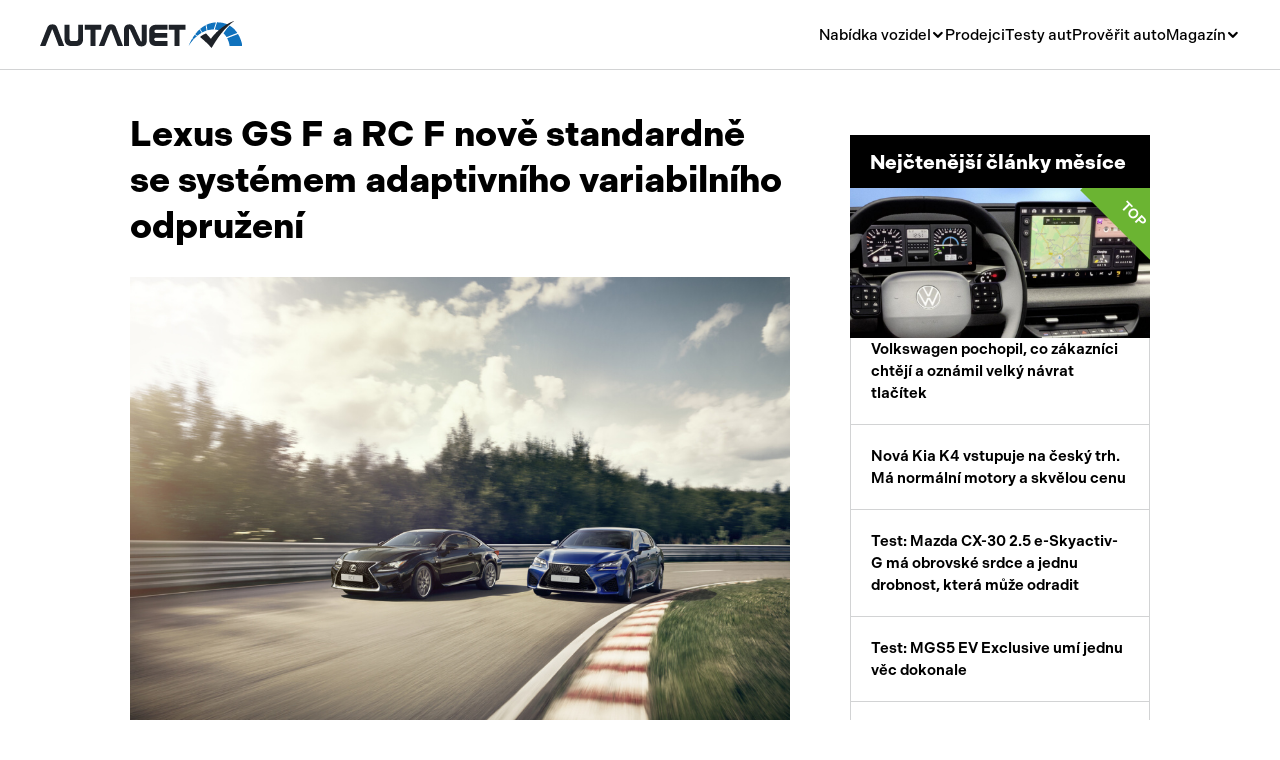

--- FILE ---
content_type: text/html; charset=UTF-8
request_url: https://www.autanet.cz/autonews-lexus-gs-f-a-rc-f-nove-standardne-se-systemem-adaptivniho-variabilniho-odpruzeni-3163
body_size: 9855
content:
<!DOCTYPE html>
<html>
<head>
    <!-- Google Tag Manager -->
	<script>(function(w,d,s,l,i){ w[l]=w[l]||[];w[l].push({ 'gtm.start':
	new Date().getTime(),event:'gtm.js'});var f=d.getElementsByTagName(s)[0],
	j=d.createElement(s),dl=l!='dataLayer'?'&l='+l:'';j.async=true;j.src=
	'https://www.googletagmanager.com/gtm.js?id='+i+dl;f.parentNode.insertBefore(j,f);
	})(window,document,'script','dataLayer','GTM-NJJFCJ');</script>
	<!-- End Google Tag Manager -->

    <!-- Meta Pixel Code -->
	<script>
	!function(f,b,e,v,n,t,s)
	{ if(f.fbq)return;n=f.fbq=function(){ n.callMethod?
	n.callMethod.apply(n,arguments):n.queue.push(arguments)};
	if(!f._fbq)f._fbq=n;n.push=n;n.loaded=!0;n.version='2.0';
	n.queue=[];t=b.createElement(e);t.async=!0;
	t.src=v;s=b.getElementsByTagName(e)[0];
	s.parentNode.insertBefore(t,s)}(window, document,'script',
	'https://connect.facebook.net/en_US/fbevents.js');
	fbq('init', '1233084501283271');
	fbq('track', 'PageView');
	</script>
	<noscript><img height="1" width="1" style="display:none"
	src="https://www.facebook.com/tr?id=1233084501283271&ev=PageView&noscript=1"
	/></noscript>
	<!-- End Meta Pixel Code -->

    <meta charset="UTF-8">
    <link rel="stylesheet" href="https://use.typekit.net/qir3knc.css">
    <title>Lexus GS F a RC F nově standardně se systémem adaptivního variabilního odpružení | Autanet.cz </title>
            <meta name="description" content="Automobilka Lexus zvýšila jízdní stabilitu i úroveň pohodlí svého prémiového sportovního sedanu GS F a sportovního kupé RC F začleněním nejmodernějšího systému AVS (adaptivní variabilní odpružení) nastavitelného řidičem. Systém AVS elektronicky sleduje a upravuje tlumicí sílu na všech čtyřech kolech současně, přičemž vychází z aktuálních podmínek povrchu vozovky a předvoleb řidiče.">
        <link rel="canonical" href="https://www.autanet.cz/autonews-lexus-gs-f-a-rc-f-nove-standardne-se-systemem-adaptivniho-variabilniho-odpruzeni-3163">    
    <link rel="icon" type="image/png" href="/img/favicon/favicon-96x96.png" sizes="96x96" />
	<link rel="icon" type="image/svg+xml" href="/img/favicon/favicon.svg" />
	<link rel="shortcut icon" href="/img/favicon/favicon.ico" />
	<link rel="apple-touch-icon" sizes="180x180" href="/img/favicon/apple-touch-icon.png" />
	<meta name="apple-mobile-web-app-title" content="Autanet.cz" />
	<link rel="manifest" href="/img/favicon/site.webmanifest" />
    <meta name="viewport" content="width=device-width, initial-scale=1, shrink-to-fit=no">
        <script src="https://cdnjs.cloudflare.com/ajax/libs/jquery/3.7.0/jquery.min.js"
            integrity="sha512-3gJwYpMe3QewGELv8k/BX9vcqhryRdzRMxVfq6ngyWXwo03GFEzjsUm8Q7RZcHPHksttq7/GFoxjCVUjkjvPdw=="
            crossorigin="anonymous" referrerpolicy="no-referrer"></script>

    <link href="https://cdn.jsdelivr.net/npm/select2@4.1.0-rc.0/dist/css/select2.min.css" rel="stylesheet">

    <link href="/plugins/OverlayScrollbars-1.x/css/OverlayScrollbars.min.css" rel="stylesheet">
    <link href="/plugins/Gallery-master/css/blueimp-gallery.min.css" rel="stylesheet">

    <link href="/plugins/slick/slick.css" rel="stylesheet">

    <link href="/fonts/style.css" rel="stylesheet">

            <link rel="stylesheet" href="/build/app.6f4a6e4a.css">
                <script src="/build/runtime.544b3ba4.js" defer></script><script src="/build/803.e72fe8ef.js" defer></script><script src="/build/213.b00a8340.js" defer></script><script src="/build/app.6a87849e.js" defer></script>
    
    <script language="JavaScript" type="text/javascript">
        document.write('<img src=https://toplist.cz/dot.asp?id=61738&amp;http=' + escape(document.referrer) + '&amp;wi=' + escape(window.screen.width) + '&amp;he=' + escape(window.screen.height) + '&amp;t=' + escape(document.title) + ' width="1" height="1" border=0 alt=" " />');
    </script>
    <noscript><img src=https://toplist.cz/dot.asp?id=61738 border="0" alt=" " width="1" height="1"/></noscript>

    <!-- (C)2000-2015 Gemius SA - gemiusAudience / autanet.cz / Homepage -->
    <script type="text/javascript">
        var pp_gemius_identifier = 'ogg70HNn3AMZzJdBUqRQipcPzStg1JrY61PGru.QL2P.47';
        var pp_gemius_use_cmp = true;

        function gemius_pending(i) {
            window[i] = window[i] || function () {
                var x = window[i + '_pdata'] = window[i + '_pdata'] || [];
                x[x.length] = arguments;
            };
        };
        gemius_pending('gemius_hit');
        gemius_pending('gemius_event');
        gemius_pending('pp_gemius_hit');
        gemius_pending('pp_gemius_event');
        (function (d, t) {
            try {
                var gt = d.createElement(t), s = d.getElementsByTagName(t)[0],
                    l = 'http' + ((location.protocol == 'https:') ? 's' : '');
                gt.setAttribute('async', 'async');
                gt.setAttribute('defer', 'defer');
                gt.src = l + '://spir.hit.gemius.pl/xgemius.js';
                s.parentNode.insertBefore(gt, s);
            } catch (e) {
            }
        })(document, 'script');

    </script>
                <meta name="robots" content="all">
    </head>


<body class="">
<!-- Google Tag Manager (noscript) -->
<noscript><iframe src="https://www.googletagmanager.com/ns.html?id=GTM-NJJFCJ"
height="0" width="0" style="display:none;visibility:hidden"></iframe></noscript>
<!-- End Google Tag Manager (noscript) -->
</body>
<header class="header">
    <div class="header__overlay js-header__overlay"></div>
    <div class="header__container">
        <a class="header__logo" href="/">
            <img src="/img/header__logo.svg" alt="" loading="lazy">
        </a>
        <div class="header__collapse js-header__collapse">
            <nav class="header__nav">
                <div class="header__nav-dropdown">
                    <div class="header__nav-dropdown-toggler js-header__nav-dropdown-toggler">Nabídka vozidel</div>
                    <div class="header__nav-dropdown-collapse">
                        <div class="header__nav-submenu">
                            <a class="header__nav-submenu-item" href="/osobni-vozidla">Osobní</a>
                            <a class="header__nav-submenu-item" href="/uzitkova-vozidla">Užitková</a>
                            <a class="header__nav-submenu-item" href="/nakladni-vozidla">Nákladní</a>
                            <a class="header__nav-submenu-item" href="/obytna-vozidla">Obytná</a>
                            <a class="header__nav-submenu-item" href="/motorky-skutry">Motorky</a>
                            <a class="header__nav-submenu-item" href="/privesy-a-navesy">Přívěsy a návěsy</a>
                            <a class="header__nav-submenu-item" href="/autobusy">Autobusy</a>
                            <a class="header__nav-submenu-item" href="/pracovni-stroje">Pracovní stroje</a>
                            <a class="header__nav-submenu-item" href="/nahradni-dily">Náhradní díly</a>
                            <a class="header__nav-submenu-item" href="/prislusenstvi">Příslušenství</a>
                        </div>
                    </div>
                </div>
                <a href="/autobazary">Prodejci</a>
                <a href="/clanky/testy-aut">Testy aut</a>
                <a href="/proverit-auto">Prověřit auto</a>
                <div class="header__nav-dropdown">
                    <div class="header__nav-dropdown-toggler js-header__nav-dropdown-toggler">Magazín</div>
                    <div class="header__nav-dropdown-collapse">
                        <div class="header__nav-submenu">
                            <a class="header__nav-submenu-item" href="/clanky/novinky">Novinky</a>
                            <a class="header__nav-submenu-item" href="/clanky/rady-a-tipy">Rady a tipy</a>
                            <a class="header__nav-submenu-item"
                               href="/clanky/nove-modely">Nové modely</a>
                            <a class="header__nav-submenu-item" href="/clanky/ojetiny">Ojetiny</a>
                            <a class="header__nav-submenu-item"
                               href="/clanky/auto-a-zivot"> Auto a život</a>
                            <a class="header__nav-submenu-item" href="/clanky/videa">Videa</a>
                        </div>
                    </div>
                </div>
            </nav>
        </div>
        <div class="header__toggler js-header__toggler">
            <span></span>
        </div>
    </div>
</header>


<main>
                    
            
    <section class="grid">
        <div>
            <article class="basic-1">
                <h1 class="basic-1__title">Lexus GS F a RC F nově standardně se systémem adaptivního variabilního odpružení   </h1>

                                <figure class="basic-1__image">
                        <img
                                src="/artphotos/lexus-gs-f-a-rc-f-nove-standardne-se-systemem-adaptivniho-variabilniho-odpruzeni-id3163_00.jpg"
                                data-controller="symfony--ux-lazy-image--lazy-image" data-symfony--ux-lazy-image--lazy-image-src-value="&#x2F;artphotos&#x2F;lexus-gs-f-a-rc-f-nove-standardne-se-systemem-adaptivniho-variabilniho-odpruzeni-id3163_00.jpg"
                                width="500"
                        >
                </figure>
                
                <div class="basic-1__info">

                                        <a class="basic-1__label" href="/clanky/novinky">Novinky</a>
                    
                    <div class="basic-1__date">04. 12. 2016</div>


                    <a class="button js-modal-show" href="#modal--share">
                        Sdílet článek
                        <i class="icon icon-forward"></i>
                    </a>

                </div>
                <p class="basic-1__perex">Automobilka Lexus zvýšila jízdní stabilitu i úroveň pohodlí svého prémiového sportovního sedanu GS F a sportovního kupé RC F začleněním nejmodernějšího systému AVS (adaptivní variabilní odpružení) nastavitelného řidičem. Systém AVS elektronicky sleduje a upravuje tlumicí sílu na všech čtyřech kolech současně, přičemž vychází z aktuálních podmínek povrchu vozovky a předvoleb řidiče.</p>

                <div class="responsive-img-block" id="blog-text">
                    <p>Lexus AVS s využit&iacute;m řady různ&yacute;ch senzorů (bočn&iacute; zrychlen&iacute;, rychlost st&aacute;čen&iacute;, rychlost j&iacute;zdy) zlep&scaron;uje j&iacute;zdn&iacute; pohodl&iacute; a podporuje j&iacute;zdn&iacute; stabilitu, zejm&eacute;na pak na nekvalitn&iacute;ch cest&aacute;ch. Současně dok&aacute;že zajistit vy&scaron;&scaron;&iacute; j&iacute;zdn&iacute; stabilitu při průjezdu zat&aacute;čkou.</p><div id="adform_rectangle"></div><div id="adform_squarem"></div></br>
<p>Nejnověj&scaron;&iacute; verze AVS nab&iacute;z&iacute; celkem 30 &uacute;rovn&iacute; tlumic&iacute; s&iacute;ly (dř&iacute;ve 9) s automatick&yacute;m přep&iacute;n&aacute;n&iacute;m dle aktu&aacute;ln&iacute; situace s c&iacute;lem zajistit přesnou regulaci podvozku na jak&eacute;mkoli povrchu vozovky. Při průjezdu zat&aacute;čkami se tlumic&iacute; s&iacute;la zvy&scaron;uje v reakci na pokyny od volantu, rychlost st&aacute;čen&iacute; a polohu karoserie vozidla, což je z&aacute;rukou mimoř&aacute;dně dobr&eacute; ovladatelnosti a niž&scaron;&iacute;ch n&aacute;klonů karoserie v zat&aacute;čk&aacute;ch, stejně tak jako hladk&eacute; a pohodln&eacute; j&iacute;zdy.</p>
<p>Na hrub&eacute;m povrchu pak syst&eacute;m AVS omezuje tlumic&iacute; s&iacute;ly pro lep&scaron;&iacute; pohlcov&aacute;n&iacute; vibrac&iacute; v z&aacute;jmu vysok&eacute; &uacute;rovně pohodl&iacute;. Kompletn&iacute; paket AVS nab&iacute;z&iacute; sedm různ&yacute;ch strategi&iacute; ř&iacute;zen&iacute; tlumic&iacute; s&iacute;ly, včetně regulace zanořov&aacute;n&iacute; a regulace z&aacute;klonu vozidla.</p>
<p>Syst&eacute;m Lexus AVS ve spolupr&aacute;ci s nejrůzněj&scaron;&iacute;mi bezpečnostn&iacute;mi syst&eacute;my vozidla db&aacute; na ide&aacute;ln&iacute; postaven&iacute; cel&eacute;ho automobilu vůči vozovce, č&iacute;mž napom&aacute;h&aacute; potlačovat n&aacute;klon karoserie při intenzivn&iacute;m brzděn&iacute; nebo prudk&eacute; akceleraci.</p>
<p><img style="height: 326px; width: 580px;" src="../../upload/images/lexus-gsf-rcf.jpg" alt=""></p>
<p>Lexus je&scaron;tě doplnil roz&scaron;&iacute;řen&eacute; funkce syst&eacute;mu AVS o propojen&iacute; s bezpečnostn&iacute; technologi&iacute; integrovan&eacute;ho ř&iacute;zen&iacute; dynamiky vozidla (VDIM) a syst&eacute;mem Drive Mode Select. Tento syst&eacute;m v režimech ECO, NORMAL a SPORT S upřednostňuje j&iacute;zdn&iacute; pohodl&iacute; a současně přisp&iacute;v&aacute; k vy&scaron;&scaron;&iacute; stabilitě j&iacute;zdy v z&aacute;vislosti na chov&aacute;n&iacute; řidiče a aktu&aacute;ln&iacute;m stavu vozovky. V režimu SPORT S+ se regulace tlumic&iacute;ch sil zaměřuje předev&scaron;&iacute;m na stabilitu j&iacute;zdy. Režim SPORT S+ kromě toho automaticky přep&iacute;n&aacute; hnac&iacute; &uacute;stroj&iacute; vozidla, elektrick&yacute; posilovač ř&iacute;zen&iacute; i stabilizačn&iacute; syst&eacute;m VDIM do režimu Sport.<br>&nbsp;<br>Navolen&iacute; režimu AVS Sports se nyn&iacute; zobrazuje v upraven&eacute; grafice displeje u obou modelů.</p>
<p>Modely Lexus GS F a RC F použ&iacute;vaj&iacute; tent&yacute;ž pr&eacute;miov&yacute; pohon, tj. atmosf&eacute;rick&yacute; agreg&aacute;t 5,0 litru V8 o v&yacute;konu 351 kW / 477 k, přen&aacute;&scaron;en&yacute; na kola prostřednictv&iacute;m osmistupňov&eacute; převodovky s př&iacute;m&yacute;m řazen&iacute;m Sports Direct Shift.</p>
<p>Kromě podvozkov&eacute; modernizace modelů GS F a RC F představil Lexus tak&eacute; nov&yacute; &scaron;ed&yacute; odst&iacute;n karoserie pro GS F i nov&yacute; čern&yacute; lak pro RC F. Toto kup&eacute; rovněž použ&iacute;v&aacute; nov&aacute; lit&aacute; kola se sedmi zdvojen&yacute;mi paprsky.</p>
                </div>


                
 

                <div id="AdTrackGenericInterscrollerMobile"></div>

                <hr>

                

                <div class="grid__results">
                    <h2 class="grid__title">Nabídka vozidel na prodej</h2>

                                            <a class="button" href="/osobni-vozidla/lexus/">
                            Zobrazit více vozidel
                            <i class="icon icon-chevron-right"></i>
                        </a>
                    
                </div>

                <div class="grid__row">
                                        <a class="box"

                                                    <a href="/detail/lexus/rx-300/59999"
                          >
                        <figure class="box__image">
                                                        <img
                                    src="/img-vehicle/363/59999/lexus-rx-300-30i-24v-4x4-aut-navi-kuze-1a-19197176-1.jpg"
                                    alt="Lexus RX 300 3.0i 24V 4x4 AUT NAVI KŮŽE 1A!"
                                    data-controller="symfony--ux-lazy-image--lazy-image" data-symfony--ux-lazy-image--lazy-image-src-value="&#x2F;img-vehicle&#x2F;363&#x2F;59999&#x2F;lexus-rx-300-30i-24v-4x4-aut-navi-kuze-1a-19197176-1.jpg"
                                    width="150"
                            >
                                                    </figure>
                        <div class="box__text">
                            <h3 class="box__title">Lexus RX 300  3.0i 24V 4x4 AUT NAVI KŮŽE 1A! </h3>
                            <div class="box__date">
                                <div class="box__date-label">Rok výroby</div>
                                <div>2002</div>
                            </div>
                            <div class="box__price">
                                128 000 Kč
                            </div>
                        </div>
                    </a>
                                        <a class="box"

                                                    <a href="/detail/lexus/rx-450h/18332"
                          >
                        <figure class="box__image">
                                                        <img
                                    src="/img-vehicle/176/18332/lexus-rx-450h-450h-cr-04730006-1.jpg"
                                    alt="Lexus RX 450h 450h, ČR"
                                    data-controller="symfony--ux-lazy-image--lazy-image" data-symfony--ux-lazy-image--lazy-image-src-value="&#x2F;img-vehicle&#x2F;176&#x2F;18332&#x2F;lexus-rx-450h-450h-cr-04730006-1.jpg"
                                    width="150"
                            >
                                                    </figure>
                        <div class="box__text">
                            <h3 class="box__title">Lexus RX 450h  450h, ČR </h3>
                            <div class="box__date">
                                <div class="box__date-label">Rok výroby</div>
                                <div>2010</div>
                            </div>
                            <div class="box__price">
                                299 877 Kč
                            </div>
                        </div>
                    </a>
                                        <a class="box"

                                                    <a href="/detail/lexus/rx-400h/108254"
                          >
                        <figure class="box__image">
                                                        <img
                                    src="/img-vehicle/301/108254/lexus-rx-400h-33i-200-kw-digi-klima-11777897-1.jpg"
                                    alt="Lexus RX 400h 3.3i 200 kW DIGI. KLIMA"
                                    data-controller="symfony--ux-lazy-image--lazy-image" data-symfony--ux-lazy-image--lazy-image-src-value="&#x2F;img-vehicle&#x2F;301&#x2F;108254&#x2F;lexus-rx-400h-33i-200-kw-digi-klima-11777897-1.jpg"
                                    width="150"
                            >
                                                    </figure>
                        <div class="box__text">
                            <h3 class="box__title">Lexus RX 400h  3.3i 200 kW DIGI. KLIMA </h3>
                            <div class="box__date">
                                <div class="box__date-label">Rok výroby</div>
                                <div>2006</div>
                            </div>
                            <div class="box__price">
                                149 900 Kč
                            </div>
                        </div>
                    </a>
                    
                </div>

                <hr>
                
                <div>


                    
            </article>

            <hr>

            <h2 class="grid__title">Mohlo by vás zajímat</h2>

                            <article class="basic-2">
    <a class="basic-2__image"
                href="/autonews-novy-lexus-rc-f-takumi-edition-vznikne-jen-v-15-kusech-4718"     >
                                    <img
                        src="/artphotos/novy-lexus-rc-f-takumi-edition-vznikne-jen-v-15-kusech-id4718_00.jpg"
                        data-controller="symfony--ux-lazy-image--lazy-image" data-symfony--ux-lazy-image--lazy-image-src-value="&#x2F;artphotos&#x2F;novy-lexus-rc-f-takumi-edition-vznikne-jen-v-15-kusech-id4718_00.jpg"
                        width="200"
                >
                        </a>
    <div>
        <h4 class="basic-2__title"><a
                        href="/autonews-novy-lexus-rc-f-takumi-edition-vznikne-jen-v-15-kusech-4718"             >Nový Lexus RC F Takumi Edition vznikne jen v 15 kusech</a></h4>
        <p>Lexus představuje nové RC F Takumi Edition, model speciálně sestavený řemeslnými mistry Lexus Takumi, speciálně vyškolen ...</p>
        <div class="basic-2__footer">
                <a class="basic-2__label" href="/clanky/novinky">Novinky</a>             <div class="basic-2__date">15. 02. 2023</div>
        </div>
    </div>
</article>
                            <article class="basic-2">
    <a class="basic-2__image"
                href="/autonews-omlazeny-lexus-es-muze-mit-misto-zrcatek-kamery-4318"     >
                                    <img
                        src="/artphotos/omlazeny-lexus-es-muze-mit-misto-zrcatek-kamery-id4318_010.jpg"
                        data-controller="symfony--ux-lazy-image--lazy-image" data-symfony--ux-lazy-image--lazy-image-src-value="&#x2F;artphotos&#x2F;omlazeny-lexus-es-muze-mit-misto-zrcatek-kamery-id4318_010.jpg"
                        width="200"
                >
                        </a>
    <div>
        <h4 class="basic-2__title"><a
                        href="/autonews-omlazeny-lexus-es-muze-mit-misto-zrcatek-kamery-4318"             >Omlazený Lexus ES může mít místo zrcátek kamery</a></h4>
        <p>Lexus odhalil modernizovaný model ES, který přináší nové atraktivní technologie a designové prvky. Patří mezi ně napříkl ...</p>
        <div class="basic-2__footer">
                <a class="basic-2__label" href="/clanky/novinky">Novinky</a>             <div class="basic-2__date">27. 04. 2021</div>
        </div>
    </div>
</article>
                            <article class="basic-2">
    <a class="basic-2__image"
                href="/autonews-lexus-lc-ma-po-modernizaci-chybet-nebude-specialni-verze-ultimate-edition-4760"     >
                                    <img
                        src="/artphotos/lexus-lc-ma-pro-modernizaci-chybet-nebude-specialni-verze-ultimate-edition-id4760_010.jpg"
                        data-controller="symfony--ux-lazy-image--lazy-image" data-symfony--ux-lazy-image--lazy-image-src-value="&#x2F;artphotos&#x2F;lexus-lc-ma-pro-modernizaci-chybet-nebude-specialni-verze-ultimate-edition-id4760_010.jpg"
                        width="200"
                >
                        </a>
    <div>
        <h4 class="basic-2__title"><a
                        href="/autonews-lexus-lc-ma-po-modernizaci-chybet-nebude-specialni-verze-ultimate-edition-4760"             >Lexus LC má po modernizaci, chybět nebude speciální verze Ultimate Edition</a></h4>
        <p>Vlajkové modely Lexus LC v provedení pro rok 2024 prodělaly řadu změn a úprav. Jejich výsledkem je vyšší kvalita kabiny, ...</p>
        <div class="basic-2__footer">
                <a class="basic-2__label" href="/clanky/novinky">Novinky</a>             <div class="basic-2__date">17. 04. 2023</div>
        </div>
    </div>
</article>
            
            <hr>

            <div id="adform_squarem2"></div>

            <h2 class="grid__title">Nejnovější články</h2>

                            <article class="basic-2">
    <a class="basic-2__image"
                href="/autonews-test-suzuki-vitara-1-4-boosterjet-allgrip-at-je-dobre-vedet-ze-moderni-oldschool-se-da-stale-koupit"     >
                                    <img
                        src="/img-blog/6935deca75ed3.jpg"
                        data-controller="symfony--ux-lazy-image--lazy-image" data-symfony--ux-lazy-image--lazy-image-src-value="&#x2F;img-blog&#x2F;6935deca75ed3.jpg"
                        width="200"
                >
                        </a>
    <div>
        <h4 class="basic-2__title"><a
                        href="/autonews-test-suzuki-vitara-1-4-boosterjet-allgrip-at-je-dobre-vedet-ze-moderni-oldschool-se-da-stale-koupit"             >Test: Suzuki Vitara 1.4 BoosterJet AllGrip AT - je dobré vědět, že moderní oldschool se dá stále koupit</a></h4>
        <p>Suzuki Vitara 1.4 BoosterJet boduje nízkou hmotností, snadným řízením a dostupnou kombinací automatu s pohonem všech kol ...</p>
        <div class="basic-2__footer">
                <a class="basic-2__label" href="/clanky/testy-aut">Testy aut</a>             <div class="basic-2__date">16. 01. 2026</div>
        </div>
    </div>
</article>
                            <article class="basic-2">
    <a class="basic-2__image"
                href="/autonews-zapomente-na-skodu-octavii-kia-uvadi-na-trh-konkurenta-s-cenou-od-509-980-kc"     >
                                    <img
                        src="/img-blog/6968a45e0b04e.jpg"
                        data-controller="symfony--ux-lazy-image--lazy-image" data-symfony--ux-lazy-image--lazy-image-src-value="&#x2F;img-blog&#x2F;6968a45e0b04e.jpg"
                        width="200"
                >
                        </a>
    <div>
        <h4 class="basic-2__title"><a
                        href="/autonews-zapomente-na-skodu-octavii-kia-uvadi-na-trh-konkurenta-s-cenou-od-509-980-kc"             >Zapomeňte na Škodu Octavii. Kia uvádí na trh konkurenta s cenou od 509.980 Kč</a></h4>
        <p>Nová Kia K4 Sportswagon vstupuje do nejžádanější třídy rodinných vozů a nabízí kombinaci prostoru, moderních technologií ...</p>
        <div class="basic-2__footer">
                <a class="basic-2__label" href="/clanky/nove-modely">Nové modely</a>             <div class="basic-2__date">15. 01. 2026</div>
        </div>
    </div>
</article>
                            <article class="basic-2">
    <a class="basic-2__image"
                href="/autonews-renault-si-stale-neda-pokoj-a-opet-zkousi-proniknout-do-kategorie-luxusnich-aut"     >
                                    <img
                        src="/img-blog/69669f7bd4bf8.jpg"
                        data-controller="symfony--ux-lazy-image--lazy-image" data-symfony--ux-lazy-image--lazy-image-src-value="&#x2F;img-blog&#x2F;69669f7bd4bf8.jpg"
                        width="200"
                >
                        </a>
    <div>
        <h4 class="basic-2__title"><a
                        href="/autonews-renault-si-stale-neda-pokoj-a-opet-zkousi-proniknout-do-kategorie-luxusnich-aut"             >Renault si stále nedá pokoj a opět zkouší proniknout do kategorie luxusních aut</a></h4>
        <p>Renault Filante je odvážný vstup značky do luxusního segmentu E – prémiový crossover vyvinutý v Jižní Koreji, který má k ...</p>
        <div class="basic-2__footer">
                <a class="basic-2__label" href="/clanky/nove-modely">Nové modely</a>             <div class="basic-2__date">14. 01. 2026</div>
        </div>
    </div>
</article>
            



            

                <div class="grid__buttons">
                    <a class="button" href="/clanky/vsechny-clanky">
                        Zobrazit další články
                        <i class="icon icon-arrow-right"></i>
                    </a>
                </div>

            
        </div>
        <div>

            <div id="adform_halfpage"></div>
            <br>

            <section class="news">
    <header class="news__header news__header--dark">
        <h2>Nejčtenější články měsíce</h2>
    </header>
    
            <a class="news__item news__item--padd" href="/autonews-volkswagen-pochopil-co-zakaznici-chteji-a-oznamil-velky-navrat-tlacitek">
        <figure class="news__image">
                                                <img
                            src="/img-blog/695a6aaf37976.jpg"
                            data-controller="symfony--ux-lazy-image--lazy-image" data-symfony--ux-lazy-image--lazy-image-src-value="&#x2F;img-blog&#x2F;695a6aaf37976.jpg"
                            width="200"
                    >
                                        <div class="news__image-label">Top</div>
        </figure>

        Volkswagen pochopil, co zákazníci chtějí a oznámil velký návrat tlačítek
    </a>
        
    
            <a class="news__item news__item--padd" href="/autonews-nova-kia-k4-vstupuje-na-cesky-trh-ma-normalni-motory-a-skvelou-cenu">    Nová Kia K4 vstupuje na český trh. Má normální motory a skvělou cenu</a>
            
    
            <a class="news__item news__item--padd" href="/autonews-test-mazda-cx-30-2-5-e-skyactiv-g-ma-obrovske-srdce-a-jednu-drobnost-ktera-muze-odradit">    Test: Mazda CX-30 2.5 e-Skyactiv-G má obrovské srdce a jednu drobnost, která může odradit</a>
            
    
            <a class="news__item news__item--padd" href="/autonews-test-mgs5-ev-exclusive-umi-jednu-vec-dokonale">    Test: MGS5 EV Exclusive umí jednu věc dokonale</a>
            
    
            <a class="news__item news__item--padd" href="/autonews-test-honda-jazz-je-maly-velky-prcek-s-obrovskou-vyhodou">    Test: Honda Jazz je malý velký prcek s obrovskou výhodou</a>
            
    </section>


            <div id="banner-container" class="banner"></div>

            <section class="shorts">
    <header class="shorts__header">
        <h2>Tipy z autobazarů</h2>
    </header>
            <a class="shorts__item"
                    <a href="/detail/kia-ceed-16-gdi-combi-1majitel-108324"
                >
            <figure class="shorts__image">
                                    <img
                            src="/img-vehicle/199/108324/kia-ceed-16-gdi-combi-1majitel-21797370-1.jpg"
                            alt="Kia Ceed 1.6 GDi combi, 1.majitel"
                            data-controller="symfony--ux-lazy-image--lazy-image" data-symfony--ux-lazy-image--lazy-image-src-value="&#x2F;img-vehicle&#x2F;199&#x2F;108324&#x2F;kia-ceed-16-gdi-combi-1majitel-21797370-1.jpg"
                            width="150"
                    >
                            </figure>
            <div class="shorts__text">
                <h3>Kia Ceed 1.6 GDi combi, 1.majitel</h3>
                <p>Rok výroby <strong>2017</strong></p>
                <div class="shorts__price">149 900 Kč </div>
            </div>
        </a>
            <a class="shorts__item"
                    <a href="/detail/bmw-rada-7-740-i-18696"
                >
            <figure class="shorts__image">
                                    <img
                            src="/img-vehicle/295/18696/bmw-rada-7-740-i-01390030-1.jpg"
                            alt="BMW Řada 7 740 i"
                            data-controller="symfony--ux-lazy-image--lazy-image" data-symfony--ux-lazy-image--lazy-image-src-value="&#x2F;img-vehicle&#x2F;295&#x2F;18696&#x2F;bmw-rada-7-740-i-01390030-1.jpg"
                            width="150"
                    >
                            </figure>
            <div class="shorts__text">
                <h3>BMW Řada 7 740 i</h3>
                <p>Rok výroby <strong>2009</strong></p>
                <div class="shorts__price">295 000 Kč </div>
            </div>
        </a>
            <a class="shorts__item"
                    <a href="/detail/bmw-x5-30-d-xdrive-40d-53089"
                >
            <figure class="shorts__image">
                                    <img
                            src="/img-vehicle/185/53089/bmw-x5-30-d-xdrive-40d-07150043-1.jpg"
                            alt="BMW X5 3,0 d xDrive 40d"
                            data-controller="symfony--ux-lazy-image--lazy-image" data-symfony--ux-lazy-image--lazy-image-src-value="&#x2F;img-vehicle&#x2F;185&#x2F;53089&#x2F;bmw-x5-30-d-xdrive-40d-07150043-1.jpg"
                            width="150"
                    >
                            </figure>
            <div class="shorts__text">
                <h3>BMW X5 3,0 d xDrive 40d</h3>
                <p>Rok výroby <strong>2011</strong></p>
                <div class="shorts__price">489 000 Kč </div>
            </div>
        </a>
            <a class="shorts__item"
                    <a href="/detail/skoda-octavia-rs-20tsi-180kw-dsg-11158"
                >
            <figure class="shorts__image">
                                    <img
                            src="/img-vehicle/412/11158/skoda-octavia-rs-20tsi-180kw-dsg-47070051-1.jpg"
                            alt="Škoda Octavia RS 2.0TSI 180kW DSG"
                            data-controller="symfony--ux-lazy-image--lazy-image" data-symfony--ux-lazy-image--lazy-image-src-value="&#x2F;img-vehicle&#x2F;412&#x2F;11158&#x2F;skoda-octavia-rs-20tsi-180kw-dsg-47070051-1.jpg"
                            width="150"
                    >
                            </figure>
            <div class="shorts__text">
                <h3>Škoda Octavia RS 2.0TSI 180kW DSG</h3>
                <p>Rok výroby <strong>2017</strong></p>
                <div class="shorts__price">439 000 Kč </div>
            </div>
        </a>
    </section>



          <div id="adform_halfpage2"></div>

          <div id="adform_squarem2"></div>

        </div>
    </section>


    <div class="modal" id="modal--share">
        <div class="modal__overlay js-modal-close"></div>
        <article class="modal__body">
            <button class="modal__close js-modal-close" type="button"></button>
            <div class="modal__header">
                <h2>Sdílet inzerci</h2>
            </div>

            <div class="share">
                <a target="_blank"  class="share__item" href="https://www.facebook.com/sharer/sharer.php?u=https://www.autanet.cz/autonews-lexus-gs-f-a-rc-f-nove-standardne-se-systemem-adaptivniho-variabilniho-odpruzeni-3163">
                    <img src="/img/share__icon--facebook.svg" alt="">
                    Facebook
                </a>

                <a target="_blank"  class="share__item" href="">
                    <img src="/img/share__icon--messenger.svg" alt="fb-messenger://share/?link=https://www.autanet.cz/autonews-lexus-gs-f-a-rc-f-nove-standardne-se-systemem-adaptivniho-variabilniho-odpruzeni-3163">
                    Messenger
                </a>

                <a target="_blank"  class="share__item" href="whatsapp://send?text=https://www.autanet.cz/autonews-lexus-gs-f-a-rc-f-nove-standardne-se-systemem-adaptivniho-variabilniho-odpruzeni-3163">
                    <img src="/img/share__icon--whatsapp.svg" alt="">
                    Whatsapp
                </a>
                <a target="_blank" class="share__item" href="https://twitter.com/intent/tweet?url=https://www.autanet.cz/autonews-lexus-gs-f-a-rc-f-nove-standardne-se-systemem-adaptivniho-variabilniho-odpruzeni-3163&text=Lexus GS F a RC F nově standardně se systémem adaptivního variabilního odpružení">
                    <img src="/img/share__icon--twitter.svg" alt="">
                    Twitter
                </a>
                <a target="_blank"  class="share__item"
                   href="mailto:?subject=Lexus GS F a RC F nově standardně se systémem adaptivního variabilního odpružení&amp;body=Podívej se na https://www.autanet.cz/autonews-lexus-gs-f-a-rc-f-nove-standardne-se-systemem-adaptivniho-variabilniho-odpruzeni-3163">
                    <img src="/img/share__icon--envelope.svg" alt="">
                    E-mail
                </a>


            </div>
            <footer class="modal__footer">
                <button class="modal__link js-modal-close" type="button">zavřít okno</button>
            </footer>
        </article>
    </div>

    <!-- The Gallery as lightbox dialog, should be a document body child element -->
    <div id="blueimp-gallery" class="blueimp-gallery blueimp-gallery-controls" aria-label="image gallery"
         aria-modal="true" role="dialog">
        <div class="slides" aria-live="polite"></div>
        <a class="prev" aria-controls="blueimp-gallery" aria-label="previous slide" aria-keyshortcuts="ArrowLeft"></a>
        <a class="next" aria-controls="blueimp-gallery" aria-label="next slide" aria-keyshortcuts="ArrowRight"></a>
        <a class="close" aria-controls="blueimp-gallery" aria-label="close" aria-keyshortcuts="Escape"></a>
    </div>


    <script>
        const bannerBasePath = '/img/partner/banner';
        const bannerRoutes = {
            desktop: '/banner',
            mobile: '/mobile-banner'
        };

        const currentPath = window.location.pathname;

        Promise.all([
            fetch(bannerRoutes.desktop).then(response => response.json()),
            fetch(bannerRoutes.mobile).then(response => response.json())
        ])
            .then(([desktopBannerData, mobileBannerData]) => {
                const bannerContainer = document.getElementById('banner-container');
                let mobileBannerContainer = document.getElementById('banner-mobile-container');

                const blogTextContainer = document.getElementById('blog-text');

                if (blogTextContainer) {
                    const allParagraphs = Array.from(blogTextContainer.querySelectorAll('p')).filter(p => !p.querySelector('img'));
                    const fifthParagraph = allParagraphs[4];

                    if (fifthParagraph) {
                        if (!mobileBannerContainer) {
                            mobileBannerContainer = document.createElement('div');
                            mobileBannerContainer.id = 'banner-mobile-container';
                            mobileBannerContainer.classList.add('banner-mobile');
                            document.body.appendChild(mobileBannerContainer);
                        }

                        mobileBannerContainer.innerHTML = `
                <a href="${mobileBannerData.url}">
                    <img src="${bannerBasePath}/${mobileBannerData.image}" alt="Partner banner">
                </a>
            `;
                        fifthParagraph.insertAdjacentElement('afterend', mobileBannerContainer);
                    }
                }

                if (bannerContainer && desktopBannerData) {
                    bannerContainer.innerHTML = `
            <a href="${desktopBannerData.url}" data-banner-id="${desktopBannerData.id}" class="banner-link">
                <img src="${bannerBasePath}/${desktopBannerData.image}" alt="Partner banner">
            </a>
        `;
                }
                if (mobileBannerContainer && mobileBannerData) {
                    mobileBannerContainer.innerHTML = `
            <a href="${mobileBannerData.url}" data-banner-id="${mobileBannerData.id}" class="banner-link">
                <img src="${bannerBasePath}/${mobileBannerData.image}" alt="Partner banner">
            </a>
        `;
                }
                document.querySelectorAll('.banner-link').forEach(link => {
                    link.addEventListener('click', function (e) {
                        e.preventDefault();
                        const bannerId = this.getAttribute('data-banner-id');
                        fetch(`/banner/${bannerId}/click`, {method: 'POST'})
                            .then(() => {
                                window.location.href = this.href;
                            });
                    });
                });
            })
            .catch(error => console.error('Error loading banners:', error));
    </script>

</main>

        <footer class="footer">
        <div class="footer__container">
            <div class="footer__row">
                <a class="footer__logo" href="/">
                    <img src="/img/footer__logo.svg" alt="" loading="lazy">
                </a>
                <nav class="footer__nav">
                    <div class="footer__nav-group">
                        <a class="footer__nav-item" href="/osobni-vozidla">Osobní vozy</a>
                        <a class="footer__nav-item" href="/uzitkova-vozidla">Užitková vozidla</a>
                        <a class="footer__nav-item" href="/nakladni-vozidla">Nákladní vozy</a>
                        <a class="footer__nav-item" href="/obytna-vozidla">Obytná vozidla</a>
                        <a class="footer__nav-item" href="/motorky-skutry">Motorky</a>
                        <a class="footer__nav-item" href="/privesy-a-navesy">Přívěsy a návěsy</a>
                        <a class="footer__nav-item" href="/autobusy">Autobusy</a>
                        <a class="footer__nav-item" href="/pracovni-stroje">Pracovní stroje</a>
                        <a class="footer__nav-item" href="/nahradni-dily">Náhradní díly</a>
                        <a class="footer__nav-item" href="/prislusenstvi">Příslušenství</a>
                    </div>
                    <div class="footer__nav-group">
                        <a class="footer__nav-item" href="/autobazary">Seznam prodejců</a>
                        <a class="footer__nav-item" href="/clanky/testy-aut">Testy aut</a>
                        <a class="footer__nav-item" href="/proverit-auto">Prověřit auto</a>
                        <a class="footer__nav-item" href="/clanky/novinky">Novinky</a>
                        <a class="footer__nav-item" href="/clanky/rady-a-tipy">Rady a tipy</a>
                        <a class="footer__nav-item" href="/clanky/nove-modely">Nové modely</a>
                        <a class="footer__nav-item" href="/clanky/ojetiny">Ojetiny</a>
                        <a class="footer__nav-item" href="/clanky/auto-a-zivot">Auto a život</a>
                        <a class="footer__nav-item" href="/clanky/videa">Videa</a>
                    </div>
                </nav>
                <div class="footer__social">
                    <a target="_blank" href="https://www.facebook.com/autanetczauto"><i class="icon icon-facebook"></i></a>
                    <a target="_blank" href="https://x.com/autanet"><i class="icon icon-x"></i></a>
                    <a target="_blank" href="https://www.instagram.com/autanet.cz"><i class="icon icon-instagram"></i></a>
                </div>
            </div>
        </div>
        <div class="footer__container">
            <div class="footer__row">
                                <nav class="footer__menu">
                                            <a href="/pro-autobazary">Pro autobazary </a>
                                            <a href="/reklama-autanet">Reklama </a>
                                            <a href="/kontakt">Kontakty </a>
                                                                <a href="/zasady-pouzivani-souboru-cookies">Soukromí </a>
                                            <a href="/ochrana-osobnich-udaju">Ochrana osobních údajů </a>
                                        <div>Copyright 2003 - 2026, Autanet.cz</div>
                </nav>
            </div>
        </div>
    </footer>


    
    
            <script type="text/javascript" src="//delivery.r2b2.cz/get/autanet.cz/generic/fixed/mobile"></script>
    

<script src="/plugins/OverlayScrollbars-1.x/js/jquery.overlayScrollbars.min.js"></script>
<script src="/plugins/Gallery-master/js/blueimp-gallery.min.js"></script>
<script src="/plugins/slick/slick.min.js"></script>
<script src="/js/default.js"></script>


</html>


--- FILE ---
content_type: text/html; charset=UTF-8
request_url: https://iprima-hb.impressionmedia.cz/statistics/cmpTimeout.php?configId=10024&statistics=1&groupBidsReceivedTable=0&groupRandId=-100&hbmasterscript=hb-0&device=pc&platform=Linux%20x86_64&language=en-us%40posix&cookieEnabled=true&innerWidth=1280&innerHeight=720&timeA=0&data=%223%7CNot-Given%22
body_size: 148
content:
GET[data]: "3|Not-Given"
data: 3
typ: Not-Given

            Access-Control-Allow-Origin OK (DI) // statistics: 1 // cmpTimeout // id: 487610478

            cmpTimeout END

--- FILE ---
content_type: application/javascript; charset=utf-8
request_url: https://cdn.jsdelivr.net/gh/impression-media/js/imPrebidGlobalVariables3_aws.js?imHbRandomParam=7554
body_size: 2682
content:
/* Version: G_03_aws - 19.01. 2026 - 22:10:01 */
var imHbGenSource = "G_03_aws|19.01.2026|22:10:01";
var imHbExchangeRateCNB = { 
"AUD": 14.006,"BRL": 3.894,"CNY": 2.999,"DKK": 3.251,"EUR": 24.290,"PHP": 35.130,"HKD": 2.678,"INR": 22.979,"IDR": 1.233,"ISK": 16.614,"ILS": 6.608,"JPY": 13.222,"ZAR": 1.272,"CAD": 15.042,"KRW": 1.418,"HUF": 6.291,"MYR": 5.150,"MXN": 1.185,"XDR": 28.481,"NOK": 2.071,"NZD": 12.085,"PLN": 5.750,"RON": 4.770,"SGD": 16.251,"SEK": 2.263,"CHF": 26.171,"THB": 66.846,"TRY": 48.253,"USD": 20.883,"GBP": 28.010};
var dealIdsPercent = { 
"DID-1665-101195": 0.200,"DID-1665-116790": 0.200,"DID-1665-116791": 0.200,"DID-1665-117268": 0.100,"DID-1665-118796": 0.200,"DID-1665-120668": 0.400,"DID-1665-77994": 0.200,"DID-1665-83659": 0.200,"DID-1665-85597": 0.200,"DID-1665-88650": 0.200,"DID-1665-88657": 0.200,"DID-1665-89482": 0.100,"DID-1665-85591": 0.200,"DID-1665-116794": 0.200,"DID-1665-76086": 0.200,"DID-1665-85630": 0.400,"DID-1665-88527": 0.200,"DID-1665-89477": 0.100,"DID-1665-95598": 0.200,"DID-1665-88652": 0.200,"DID-1665-77992": 0.200,"DID-1665-85707": 0.200,"DID-1665-107912": 0.100,"DID-1665-88660": 0.200,"DID-1665-107918": 0.100,"DID-1665-120288": 0.200,"DID-1665-116795": 0.200,"DID-1665-120291": 0.200,"DID-1665-97686": 0.200,"DID-1665-88620": 0.200,"DID-1665-88619": 0.200,"DID-1665-83658": 0.200,"DID-1665-85594": 0.200,"DID-1665-77999": 0.200,"DID-1665-81987": 0.200,"DID-1665-101173": 0.200,"DID-1665-77986": 0.200,"DID-1665-120295": 0.200,"DID-1665-83661": 0.200,"DID-1665-101174": 0.200,"DID-1665-113172": 0.200,"DID-1665-85599": 0.200,"DID-1665-78775": 0.200,"DID-1665-80071": 0.350,"DID-1665-118755": 0.400,"DID-1665-88530": 0.200,"DID-1665-77985": 0.200,"DID-1665-103879": 0.400,"DID-1665-85600": 0.200,"DID-1665-109523": 0.200,"DID-1665-116308": 0.100,"DID-1665-77505": 0.200,"DID-1665-113165": 0.200,"DID-1665-85708": 0.200,"DID-1665-85609": 0.200,"DID-1665-124229": 0.200,"DID-1665-85593": 0.200,"DID-1665-125349": 0.200,"DID-1665-125351": 0.200,"DID-1665-95595": 0.200,"DID-1665-101192": 0.200,"DID-1665-101191": 0.200,"DID-1665-116776": 0.200,"DID-1665-116779": 0.200,"DID-1665-79439": 0.200,"DID-1665-89779": 0.100,"DID-1665-151269": 0.300,"DID-1665-157622": 0.300,"DID-1665-159571": 0.300,"DID-1665-159609": 0.300,"DID-1665-116789": 0.100,"DID-1665-161372": 0.150,"DID-1665-162158": 0.200,"DID-1665-79403": 0.200,"DID-1665-78021": 0.300,"DID-1665-78015": 0.300,"DID-1665-101190": 0.200,"DID-1665-166072": 0.200,"DID-1665-166073": 0.200,"DID-1665-89782": 0.100,"DID-1665-166643": 0.350,"DID-1665-116788": 0.100,"DID-1665-116784": 0.100,"DID-1665-101196": 0.200,"DID-1665-116792": 0.200,"DID-1665-88638": 0.200,"DID-1665-116307": 0.400,"DID-1665-89781": 0.350,"DID-1665-107914": 0.100,"DID-1665-217299": 0.400,"DID-1665-217297": 0.400,"DID-1665-166809": 0.200,"DID-1665-217634": 0.150,"DID-1665-217636": 0.150,"DID-1665-217635": 0.150,"DID-1665-217632": 0.150,"DID-1665-217633": 0.150,"DID-1665-217300": 0.400,"DID-1665-114880": 0.200,"DID-1665-118797": 0.200,"DID-1665-223254": 0.150,"DID-1665-223253": 0.150,"DID-1665-223251": 0.150,"DID-1665-223846": 0.400,"DID-1665-225127": 0.100,"DID-1665-224389": 0.100,"DID-1665-225150": 0.100,"DID-1665-225251": 0.200,"DID-1665-225155": 0.100,"DID-1665-224155": 0.100,"DID-1665-229925": 0.200,"DID-1665-229923": 0.200,"DID-1665-229927": 0.200,"DID-1665-229926": 0.200};
var bidderFloor = { 
"cpex-tt": 3,"criteo-im": 3,"rtbhouse": 3,"adform-eom-omd": 3,"adform-fragile": 3,"appnexus-im": 3,"pubmatic-im": 3,"ix": 3,"adform-omd": 3,"Teads": 3,"pubmatic-cpex": 3,"mgid": 3,"stroeerCore": 3,"appnexus-cpex": 3,"r2b2": 3,"adform-im-nt": 3,"cpex-nt": 3,"adform-im-tt": 3,"smilewanted-im": 3,"adform-prima": 10,"adform-sasAll": 3,"adform-sasBranding": 3,"iprima": 10,"setupad": 3,"criteo-cpex": 1,"criteo-cpex2": 2};
var bidderFee = { 
"cpex-tt": 0.8,"criteo-im": 1,"rtbhouse": 0.8,"adform-eom-omd": 0.8,"adform-fragile": 0.8,"appnexus-im": 0.8,"pubmatic-im": 0.8,"ix": 0.8,"adform-omd": 0.65,"Teads": 0.8,"pubmatic-cpex": 0.8,"mgid": 0.8,"stroeerCore": 0.8,"appnexus-cpex": 0.8,"r2b2": 0.8,"adform-im-nt": 0.8,"cpex-nt": 0.8,"adform-im-tt": 0.9,"smilewanted-im": 0.8,"adform-prima": 0.8,"adform-sasAll": 0.8,"adform-sasBranding": 0.8,"iprima": 0.8,"setupad": 0.8,"criteo-cpex": 0.97,"criteo-cpex2": 0.97};
var globalSasCPM = {    "meteocentrumcz1649leaderboardadformsasAll": "4",    "autanetcz1651AdTrackGenericInterscrollerMobileadformsasAll": "4",    "prehrajto1676adformleaderboardadformsasAll": "4",    "nespechejcz185AdTrackGenericInterscrollerMobileadformsasAll": "1.96",    "inpocasicz187adformleaderboardadformsasAll": "0.74",    "inpocasicz187adformleaderboardadformsasBranding": "2.61",    "kinotip2cz1691adformhalfpageadformsasAll": "0.74",    "kinotip2cz1691adformrectangleadformsasAll": "1.09",    "kinotip2cz1691adformleaderboardadformsasAll": "0.74",    "kinotip2cz1691adformleaderboardadformsasBranding": "2.61",    "kinotip2cz1691AdTrackGenericInterscrollerMobileadformsasAll": "1.96",    "nespechejcz1696AdTrackGenericInterscrollerMobileadformsasAll": "1.96",    "nespechejcz1696adformleaderboardadformsasAll": "0.74",    "nespechejcz1696adformleaderboardadformsasBranding": "2.61",    "nespechejcz1696adformhalfpageadformsasAll": "0.74",    "nespechejcz1696adformrectangleadformsasAll": "1.09",    "rondocz1697AdTrackGenericInterscrollerMobileadformsasAll": "1.96",    "rondocz1697adformleaderboardadformsasAll": "0.74",    "rondocz1697adformleaderboardadformsasBranding": "2.61",    "rondocz1697adformMobilniBrandingadformsasAll": "1.52",    "inpocasicz187adformsquare2adformsasAll": "1.09",    "inpocasicz187adformMobilniBrandingadformsasAll": "1.52",    "ireferatycz1712adformDesktopStripadformsasAll": "3.3",    "ireferatycz1712topleaderboardvseadformsasAll": "4",    "ireferatycz1714adformDesktopStripadformsasAll": "4.25",    "ireferatycz1713topleaderboardvseadformsasAll": "0.74",    "ireferatycz1719topleaderboardvseadformsasAll": "0.74",    "ireferatycz1719topleaderboardvseadformsasBranding": "2.61",    "ireferatycz172topleaderboardvseadformsasAll": "0.74",    "ireferatycz1721topleaderboardvseadformsasAll": "0.74",    "ireferatycz1721topleaderboardvseadformsasBranding": "2.61",    "autacz1726AdTrackGenericInterscrollerDesktopadformsasAll": "1.96",    "autacz1726adformMobilniBrandingadformsasAll": "2.51",    "autacz1729AdTrackGenericInterscrollerDesktopadformsasAll": "1.96",    "autacz1729adformMobilniBrandingadformsasAll": "1.52",    "autacz1726adformsquareadformsasAll": "0.74",    "autacz1726adformleaderboardadformsasAll": "0.74",    "autacz1726adformleaderboardadformsasBranding": "2.61",    "autacz1729adformsquareadformsasAll": "0.74",    "autacz1728AdTrackGenericInterscrollerDesktopadformsasAll": "1.96",    "autacz1728adformMobilniBrandingadformsasAll": "1.52",    "autacz1729adformleaderboardadformsasAll": "0.74",    "autacz1729adformleaderboardadformsasBranding": "2.61",    "autacz1728adformsquareadformsasAll": "0.74",    "autacz1728adformleaderboardadformsasAll": "0.74",    "autacz1728adformleaderboardadformsasBranding": "2.61",    "netflixercz173adformleaderboardadformsasAll": "0.74",    "netflixercz173adformleaderboardadformsasBranding": "2.61",    "netflixercz173adformleaderboard2adformsasAll": "0.74",    "netflixercz173adformhalfpage2adformsasAll": "0.74",    "netflixercz173adformsquaremadformsasAll": "0.74",    "netflixercz173AdTrackGenericInterscrollerMobileadformsasAll": "1.96",    "netflixercz173adformMobilniBrandingadformsasAll": "1.52",    "netflixercz1732adformleaderboardadformsasAll": "0.74",    "netflixercz1732adformleaderboardadformsasBranding": "2.61",    "nespechejcz185adformleaderboardadformsasAll": "0.74",    "nespechejcz185adformleaderboardadformsasBranding": "2.61",    "netflixercz1732adformleaderboard2adformsasAll": "0.74",    "netflixercz1732adformhalfpage2adformsasAll": "0.74",    "netflixercz1732adformsquaremadformsasAll": "0.74",    "netflixercz1732AdTrackGenericInterscrollerMobileadformsasAll": "1.96",    "netflixercz1732adformMobilniBrandingadformsasAll": "1.52",    "radiacz1734adformleaderboardadformsasBranding": "2.61",    "radiacz1734adformsquareadformsasAll": "0.74",    "radiacz1734adformsquare2adformsasAll": "1.09",    "radiacz1734AdTrackGenericInterscrollerDesktopadformsasAll": "1.96",    "radiacz1734adformMobilniBrandingadformsasAll": "1.52",    "autacz174AdTrackGenericInterscrollerDesktopadformsasAll": "1.96",    "autacz174adformMobilniBrandingadformsasAll": "1.52",    "autacz174adformsquareadformsasAll": "0.74",    "autacz174adformleaderboardadformsasAll": "0.74",    "autacz174adformleaderboardadformsasBranding": "2.61",    "hybridcz1741adformsquareadformsasAll": "0.74",    "hybridcz1741adformleaderboardadformsasAll": "0.74",    "hybridcz1741adformleaderboardadformsasBranding": "2.61",    "hybridcz1741adformMobilniBrandingadformsasAll": "1.52",    "hybridcz1741AdTrackGenericInterscrollerMobileadformsasAll": "1.96",    "inpocasicz1742AdTrackGenericInterscrollerDesktopadformsasAll": "1.96",    "inpocasicz1742adformsquare2adformsasAll": "1.09",    "inpocasicz1742adformsquareadformsasAll": "0.74",    "inpocasicz1742adformleaderboardadformsasAll": "0.74",    "inpocasicz1742adformleaderboardadformsasBranding": "2.61",    "inpocasicz1742adformMobilniBrandingadformsasAll": "1.52",    "inpocasicz1743AdTrackGenericInterscrollerDesktopadformsasAll": "1.96",    "inpocasicz1743adformsquare2adformsasAll": "1.09",    "inpocasicz1743adformsquareadformsasAll": "0.74",    "inpocasicz1743adformleaderboardadformsasAll": "0.74",    "inpocasicz1743adformleaderboardadformsasBranding": "2.61",    "inpocasicz1744AdTrackGenericInterscrollerDesktopadformsasAll": "1.96",    "inpocasicz1744adformsquare2adformsasAll": "1.09",    "inpocasicz1744adformsquareadformsasAll": "0.74",    "inpocasicz1744adformleaderboardadformsasAll": "0.74",    "inpocasicz1744adformleaderboardadformsasBranding": "2.61",    "automaniacz1745adformleaderboardadformsasAll": "0.74",    "automaniacz1745adformleaderboardadformsasBranding": "2.61",    "automaniacz1745adformleaderboard2adformsasAll": "0.74",    "automaniacz1745adformhalfpageadformsasAll": "0.74",    "automaniacz1745adformhalfpage2adformsasAll": "0.74",    "automaniacz1745adformsquaremadformsasAll": "1.09",    "automaniacz1745AdTrackGenericInterscrollerMobileadformsasAll": "1.96",    "automaniacz1745adformMobilniBrandingadformsasAll": "1.52",    "nasetemacz1746adformleaderboardadformsasAll": "0.74",    "nasetemacz1746adformleaderboardadformsasBranding": "2.61",    "nasetemacz1746adformleaderboard2adformsasAll": "0.74",    "nasetemacz1746adformhalfpageadformsasAll": "0.74",    "nasetemacz1746adformhalfpage2adformsasAll": "0.74",    "nasetemacz1746adformrectangleadformsasAll": "1.09",    "nasetemacz1746adformsquaremadformsasAll": "1.09",    "nasetemacz1746adformsquarem2adformsasAll": "1.09",    "nasetemacz1746AdTrackGenericInterscrollerMobileadformsasAll": "1.96",    "nasetemacz1746adformMobilniBrandingadformsasAll": "1.52",    "dumfinancicz1748adformleaderboardadformsasAll": "0.74",    "dumfinancicz1748adformleaderboardadformsasBranding": "2.61",    "dumfinancicz1748adformleaderboard2adformsasAll": "0.74",    "dumfinancicz1748adformhalfpage2adformsasAll": "0.74",    "dumfinancicz1748adformhalfpageadformsasAll": "0.74",    "dumfinancicz1748adformsquaremadformsasAll": "1.09",    "dumfinancicz1748adformMobilniBrandingadformsasAll": "1.52",    "nasetemacz1749adformleaderboardadformsasAll": "0.74",    "nasetemacz1749adformleaderboardadformsasBranding": "2.61",    "nasetemacz1749adformleaderboard2adformsasAll": "0.74",    "nasetemacz1749adformhalfpageadformsasAll": "0.74",    "nasetemacz1749adformhalfpage2adformsasAll": "0.74",    "nasetemacz1749adformrectangleadformsasAll": "1.09",    "nasetemacz1749adformsquaremadformsasAll": "1.09",    "nasetemacz1749adformsquarem2adformsasAll": "1.09",    "nasetemacz1749AdTrackGenericInterscrollerMobileadformsasAll": "1.96",    "nasetemacz1749adformMobilniBrandingadformsasAll": "1.52",    "nasetemacz175adformleaderboardadformsasAll": "0.74",    "nasetemacz175adformleaderboardadformsasBranding": "2.61",    "nasetemacz175adformleaderboard2adformsasAll": "0.74",    "nasetemacz175adformhalfpageadformsasAll": "0.74",    "nasetemacz175adformhalfpage2adformsasAll": "0.74",    "nasetemacz175adformrectangleadformsasAll": "1.09",    "nasetemacz175adformsquaremadformsasAll": "1.09",    "nasetemacz175adformsquarem2adformsasAll": "1.09",    "nasetemacz175AdTrackGenericInterscrollerMobileadformsasAll": "1.96",    "nasetemacz175adformMobilniBrandingadformsasAll": "1.52",    "dumfinancicz1751adformleaderboardadformsasAll": "0.74",    "dumfinancicz1751adformleaderboardadformsasBranding": "2.61",    "dumfinancicz1751adformleaderboard2adformsasAll": "0.74",    "dumfinancicz1751adformhalfpage2adformsasAll": "0.74",    "dumfinancicz1751adformhalfpageadformsasAll": "0.74",    "dumfinancicz1751adformsquaremadformsasAll": "1.09",    "dumfinancicz1751adformMobilniBrandingadformsasAll": "1.52",    "dumfinancicz1751AdTrackGenericInterscrollerDesktopadformsasAll": "1.96",    "cbdbcz1752adformMobilniBrandingadformsasAll": "1.52",    "cbdbcz1752adformrectangleadformsasAll": "1.09",    "cbdbcz1752adformleaderboardadformsasAll": "0.74",    "automaniacz1753adformleaderboardadformsasAll": "0.74",    "automaniacz1753adformleaderboardadformsasBranding": "2.61",    "nespechejcz185adformhalfpageadformsasAll": "0.74",    "automaniacz1753adformleaderboard2adformsasAll": "0.74",    "automaniacz1753adformhalfpageadformsasAll": "0.74",    "automaniacz1753adformhalfpage2adformsasAll": "0.74",    "automaniacz1753adformsquaremadformsasAll": "1.09",    "automaniacz1753AdTrackGenericInterscrollerMobileadformsasAll": "2.39",    "automaniacz1753adformMobilniBrandingadformsasAll": "1.52",    "cbdbcz1752adformrectangle2adformsasAll": "1.09",    "cbdbcz1752adformhalfpageadformsasAll": "0.74",    "cbdbcz1752AdTrackGenericInterscrollerMobileadformsasAll": "1.96",    "cbdbcz1754adformMobilniBrandingadformsasAll": "1.52",    "cbdbcz1754adformrectangleadformsasAll": "1.09",    "cbdbcz1754adformleaderboardadformsasAll": "0.74",    "cbdbcz1754adformrectangle2adformsasAll": "1.09",    "cbdbcz1754adformhalfpageadformsasAll": "0.74",    "cbdbcz1754AdTrackGenericInterscrollerMobileadformsasAll": "1.96",    "dumfinancicz1755adformleaderboardadformsasAll": "0.74",    "dumfinancicz1755adformleaderboardadformsasBranding": "2.61",    "dumfinancicz1755adformleaderboard2adformsasAll": "0.74",    "dumfinancicz1755adformhalfpage2adformsasAll": "0.74",    "dumfinancicz1755adformhalfpageadformsasAll": "0.74",    "dumfinancicz1755adformsquaremadformsasAll": "1.09",    "dumfinancicz1755adformMobilniBrandingadformsasAll": "1.52",    "dumfinancicz1755AdTrackGenericInterscrollerDesktopadformsasAll": "1.96",    "radiacz1756adformleaderboardadformsasBranding": "2.61",    "radiacz1756adformsquareadformsasAll": "0.74",    "radiacz1756adformsquare2adformsasAll": "1.09",    "radiacz1756AdTrackGenericInterscrollerDesktopadformsasAll": "1.96",    "radiacz1756adformMobilniBrandingadformsasAll": "1.52",    "radiacz1757adformleaderboardadformsasBranding": "2.61",    "radiacz1757adformsquareadformsasAll": "0.74",    "radiacz1757adformsquare2adformsasAll": "1.09",    "radiacz1757AdTrackGenericInterscrollerDesktopadformsasAll": "1.96",    "radiacz1757adformMobilniBrandingadformsasAll": "1.52",    "radiacz1758adformleaderboardadformsasBranding": "2.61",    "radiacz1758adformsquareadformsasAll": "0.74",    "radiacz1758adformsquare2adformsasAll": "1.09",    "radiacz1758AdTrackGenericInterscrollerDesktopadformsasAll": "1.96",    "radiacz1758adformMobilniBrandingadformsasAll": "1.52",    "dumfinancicz1759adformleaderboardadformsasAll": "0.74",    "dumfinancicz1759adformleaderboardadformsasBranding": "2.61",    "dumfinancicz1759adformleaderboard2adformsasAll": "0.74",    "dumfinancicz1759adformhalfpage2adformsasAll": "0.74",    "dumfinancicz1759adformhalfpageadformsasAll": "0.74",    "dumfinancicz1759adformsquaremadformsasAll": "1.09",    "dumfinancicz1759adformMobilniBrandingadformsasAll": "1.52",    "dumfinancicz1759AdTrackGenericInterscrollerDesktopadformsasAll": "1.96",    "nasetemacz181adformleaderboardadformsasAll": "0.74",    "nasetemacz181adformleaderboardadformsasBranding": "2.61",    "cbdbcz1766adformMobilniBrandingadformsasAll": "1.52",    "cbdbcz1766adformrectangleadformsasAll": "1.09",    "cbdbcz1766adformleaderboardadformsasAll": "0.74",    "cbdbcz1766adformrectangle2adformsasAll": "1.09",    "cbdbcz1766adformhalfpageadformsasAll": "0.74",    "cbdbcz1766AdTrackGenericInterscrollerMobileadformsasAll": "1.96",    "cbdbcz1781adformMobilniBrandingadformsasAll": "1.52",    "testmarekcz1769adformleaderboardadformsasAll": "0.74",    "testmarekcz1769adformleaderboardadformsasBranding": "2.61",    "testjirkacz177adformleaderboardadformsasAll": "0.74",    "mzonecz1767adformleaderboardadformsasAll": "0.74",    "mzonecz1767adformleaderboardadformsasBranding": "2.61",    "inrybarcz1774adformhalfpageadformsasAll": "0.74",    "inrybarcz1774AdTrackGenericInterscrollerMobileadformsasAll": "1.96",    "mzonecz1767adformhalfpageadformsasAll": "0.74",    "mzonecz1767adformrectangleadformsasAll": "1.09",    "mzonecz1767adformleaderboard2adformsasAll": "0.74",    "mzonecz1767adformsquaremadformsasAll": "1.09",    "mzonecz1767adformsquarem2adformsasAll": "1.09",    "mzonecz1767AdTrackGenericInterscrollerMobileadformsasAll": "1.96",    "kinotip2cz1777adformrectangleadformsasAll": "1.09",    "kinotip2cz1777adformleaderboardadformsasAll": "0.74",    "kinotip2cz1777adformleaderboardadformsasBranding": "2.61",    "kinotip2cz1777AdTrackGenericInterscrollerMobileadformsasAll": "1.96",    "kinotip2cz1777adformMobilniBrandingadformsasAll": "1.52",    "kinotip2cz1777adformhalfpageadformsasAll": "0.74",    "cbdbcz1781adformrectangleadformsasAll": "1.09",    "cbdbcz1781adformleaderboardadformsasAll": "0.74",    "cbdbcz1781adformrectangle2adformsasAll": "1.09",    "cbdbcz1781adformhalfpageadformsasAll": "0.74",    "cbdbcz1781AdTrackGenericInterscrollerMobileadformsasAll": "1.96",    "inpocasicz1788AdTrackGenericInterscrollerDesktopadformsasAll": "1.96",    "inpocasicz1788adformsquare2adformsasAll": "1.09",    "inpocasicz1788adformsquareadformsasAll": "0.74",    "inpocasicz1788adformleaderboardadformsasAll": "0.74",    "inpocasicz1788adformleaderboardadformsasBranding": "2.61",    "inpocasicz1788adformMobilniBrandingadformsasAll": "1.52",    "inpocasicz18adformsquareadformsasAll": "0.74",    "inpocasicz18adformsquare2adformsasAll": "1.09",    "nasetemacz181adformrectangleadformsasAll": "1.09",    "inpocasicz18AdTrackGenericInterscrollerDesktopadformsasAll": "1.96",    "nasetemacz181adformsquarem2adformsasAll": "1.09",    "nasetemacz181adformsquaremadformsasAll": "1.09",    "inpocasicz1794AdTrackGenericInterscrollerDesktopadformsasAll": "1.96",    "inpocasicz1794adformsquare2adformsasAll": "1.09",    "inpocasicz1794adformsquareadformsasAll": "0.74",    "inpocasicz1794adformleaderboardadformsasAll": "0.74",    "inpocasicz1794adformleaderboardadformsasBranding": "2.61",    "inpocasicz1795AdTrackGenericInterscrollerDesktopadformsasAll": "1.96",    "inpocasicz1795adformsquare2adformsasAll": "1.09",    "inpocasicz1795adformsquareadformsasAll": "0.74",    "inpocasicz1795adformleaderboardadformsasAll": "0.74",    "inpocasicz1795adformleaderboardadformsasBranding": "2.61",    "inpocasicz1795adformMobilniBrandingadformsasAll": "1.52",    "nasetemacz181adformleaderboard2adformsasAll": "0.74",    "nasetemacz181adformhalfpageadformsasAll": "0.74",    "nasetemacz181adformhalfpage2adformsasAll": "0.74",    "nasetemacz181adformleaderboardadformsasAll": "0.74",    "nasetemacz181adformleaderboardadformsasBranding": "2.61",    "inpocasicz18adformleaderboardadformsasAll": "0.74",    "inpocasicz18adformleaderboardadformsasBranding": "2.61",    "inpocasicz18adformMobilniBrandingadformsasAll": "1.52",    "nasetemacz181AdTrackGenericInterscrollerMobileadformsasAll": "1.96",    "nasetemacz181adformMobilniBrandingadformsasAll": "1.52",    "inpocasicz182adformMobilniBrandingadformsasAll": "1.52",    "inpocasicz182adformleaderboardadformsasAll": "0.74",    "inpocasicz182adformleaderboardadformsasBranding": "2.61",    "inpocasicz182adformsquare2adformsasAll": "1.09",    "inpocasicz182AdTrackGenericInterscrollerDesktopadformsasAll": "1.96",    "inpocasicz182adformsquareadformsasAll": "0.74",    "inpocasicz184adformsquareadformsasAll": "0.74",    "inpocasicz184AdTrackGenericInterscrollerDesktopadformsasAll": "1.96",    "inpocasicz184adformsquare2adformsasAll": "1.09",    "inpocasicz184adformleaderboardadformsasAll": "0.74",    "inpocasicz184adformleaderboardadformsasBranding": "2.61",    "nespechejcz185adformrectangleadformsasAll": "1.09",    "radiacz186adformleaderboardadformsasBranding": "2.61",    "radiacz186adformsquareadformsasAll": "0.74",    "radiacz186adformsquare2adformsasAll": "1.09",    "radiacz186AdTrackGenericInterscrollerDesktopadformsasAll": "1.96",    "inpocasicz187AdTrackGenericInterscrollerDesktopadformsasAll": "1.96",    "inpocasicz187adformsquareadformsasAll": "0.74",    "nasetemacz181adformhalfpage2adformsasAll": "0.74",    "nasetemacz181adformhalfpageadformsasAll": "0.74",    "nasetemacz181adformleaderboard2adformsasAll": "0.74",    "nasetemacz181adformsquaremadformsasAll": "1.09",    "nasetemacz181adformrectangleadformsasAll": "1.09",    "nasetemacz181adformsquarem2adformsasAll": "1.09",    "nasetemacz181AdTrackGenericInterscrollerMobileadformsasAll": "1.96",    "nasetemacz181adformMobilniBrandingadformsasAll": "1.52",    "nasetemacz1811adformleaderboardadformsasAll": "0.74",    "nasetemacz1811adformleaderboardadformsasBranding": "2.61",    "nasetemacz1811adformhalfpage2adformsasAll": "0.74",    "nasetemacz1811adformhalfpageadformsasAll": "0.74",    "nasetemacz1811adformleaderboard2adformsasAll": "0.74",    "nasetemacz1811adformsquaremadformsasAll": "1.09",    "nasetemacz1811adformrectangleadformsasAll": "1.09",    "nasetemacz1811adformsquarem2adformsasAll": "1.09",    "nasetemacz1811AdTrackGenericInterscrollerMobileadformsasAll": "1.96",    "nasetemacz1811adformMobilniBrandingadformsasAll": "1.52",    "nasetemacz1815adformleaderboardadformsasAll": "0.74",    "nasetemacz1815adformleaderboardadformsasBranding": "2.61",    "nasetemacz1815adformhalfpage2adformsasAll": "0.74",    "nasetemacz1815adformhalfpageadformsasAll": "0.74",    "nasetemacz1815adformleaderboard2adformsasAll": "0.74",    "nasetemacz1815adformsquaremadformsasAll": "1.09",    "nasetemacz1815adformrectangleadformsasAll": "1.09",    "nasetemacz1815adformsquarem2adformsasAll": "1.09",    "nasetemacz1815AdTrackGenericInterscrollerMobileadformsasAll": "1.96",    "nasetemacz1815adformMobilniBrandingadformsasAll": "1.52",    "nasetemacz1817adformMobilniBrandingadformsasAll": "1.52",    "nasetemacz1817AdTrackGenericInterscrollerMobileadformsasAll": "1.96",    "nasetemacz1817adformsquarem2adformsasAll": "1.09",    "nasetemacz1817adformrectangleadformsasAll": "1.09",    "nasetemacz1817adformsquaremadformsasAll": "1.09",    "nasetemacz1817adformleaderboard2adformsasAll": "0.74",    "nasetemacz1817adformhalfpageadformsasAll": "0.74",    "nasetemacz1817adformhalfpage2adformsasAll": "0.74",    "nasetemacz1817adformleaderboardadformsasAll": "0.74",    "nasetemacz1817adformleaderboardadformsasBranding": "2.61",    "radiacz182adformleaderboardadformsasBranding": "2.61",    "radiacz182adformsquareadformsasAll": "0.74",    "radiacz182adformsquare2adformsasAll": "1.09",    "radiacz182AdTrackGenericInterscrollerDesktopadformsasAll": "1.96",    "radiacz182adformMobilniBrandingadformsasAll": "1.52",    "kinotip2cz1822adformhalfpageadformsasAll": "0.74",    "kinotip2cz1822adformrectangleadformsasAll": "1.09",    "kinotip2cz1822adformleaderboardadformsasAll": "0.74",    "kinotip2cz1822adformleaderboardadformsasBranding": "2.61",    "kinotip2cz1822AdTrackGenericInterscrollerMobileadformsasAll": "1.96",    "radiacz1829adformleaderboardadformsasBranding": "2.61",    "radiacz1829adformsquare2adformsasAll": "1.09",    "radiacz1829AdTrackGenericInterscrollerDesktopadformsasAll": "1.96",    "radiacz1829adformsquareadformsasAll": "0.74",    "cbdbcz1848AdTrackGenericInterscrollerMobileadformsasAll": "1.96",    "cbdbcz1848adformhalfpageadformsasAll": "0.74",    "cbdbcz1848adformrectangle2adformsasAll": "1.09",    "cbdbcz1848adformleaderboardadformsasAll": "0.74",    "cbdbcz1848adformrectangleadformsasAll": "1.09",    "cbdbcz1848adformMobilniBrandingadformsasAll": "1.52",    "nespechejcz1852AdTrackGenericInterscrollerMobileadformsasAll": "1.96",    "nespechejcz1852adformleaderboardadformsasAll": "0.74",    "nespechejcz1852adformleaderboardadformsasBranding": "2.61",    "nespechejcz1852adformhalfpageadformsasAll": "0.74",    "nespechejcz1852adformrectangleadformsasAll": "1.09",    "rondocz1873AdTrackGenericInterscrollerMobileadformsasAll": "1.96",    "rondocz1873adformleaderboardadformsasAll": "0.74",    "rondocz1873adformleaderboardadformsasBranding": "2.61",    "rondocz1873adformMobilniBrandingadformsasAll": "1.52",    "rondocz1873adformleaderboardadformsasBranding": "2.61",    "rondocz1873adformMobilniBrandingadformsasAll": "1.52",    "kinotip2cz1822adformrectangleadformsasAll": "1.09",    "kinotip2cz1822adformleaderboardadformsasAll": "0.74",    "kinotip2cz1822adformleaderboardadformsasBranding": "2.61",    "kinotip2cz1822AdTrackGenericInterscrollerMobileadformsasAll": "1.96",    "radiacz1828adformleaderboardadformsasBranding": "2.61",    "radiacz1829adformleaderboardadformsasBranding": "2.61",    "radiacz1828adformsquare2adformsasAll": "1.09",    "radiacz1828AdTrackGenericInterscrollerDesktopadformsasAll": "1.96",    "radiacz1829adformsquare2adformsasAll": "1.09",    "radiacz1829AdTrackGenericInterscrollerDesktopadformsasAll": "1.96",    "radiacz1829adformsquareadformsasAll": "0.74",    "netflixercz1831adformleaderboardadformsasAll": "0.74",    "netflixercz1831adformleaderboardadformsasBranding": "2.61",    "netflixercz1831adformleaderboard2adformsasAll": "0.74",    "netflixercz1831adformhalfpage2adformsasAll": "0.74",    "netflixercz1831adformsquaremadformsasAll": "0.74",    "netflixercz1831AdTrackGenericInterscrollerMobileadformsasAll": "1.96",    "cbdbcz1848AdTrackGenericInterscrollerMobileadformsasAll": "1.96",    "cbdbcz1848adformhalfpageadformsasAll": "0.74",    "cbdbcz1848adformrectangle2adformsasAll": "1.09",    "cbdbcz1848adformleaderboardadformsasAll": "0.74",    "cbdbcz1848adformrectangleadformsasAll": "1.09",    "cbdbcz1848adformMobilniBrandingadformsasAll": "1.52",    "nespechejcz1852AdTrackGenericInterscrollerMobileadformsasAll": "1.96",    "nespechejcz1852adformleaderboardadformsasAll": "0.74",    "nespechejcz1852adformleaderboardadformsasBranding": "2.61",    "nespechejcz1852adformhalfpageadformsasAll": "0.74",    "nespechejcz1852adformrectangleadformsasAll": "1.09",    "autacz1855adformsquareadformsasAll": "0.74",    "autacz1855adformleaderboardadformsasAll": "0.74",    "autacz1855adformleaderboardadformsasBranding": "2.61",    "autacz1855AdTrackGenericInterscrollerDesktopadformsasAll": "1.96",    "nespechejcz1853AdTrackGenericInterscrollerMobileadformsasAll": "1.96",    "nespechejcz1853adformhalfpageadformsasAll": "0.74",    "nespechejcz1853adformleaderboardadformsasAll": "0.74",    "nespechejcz1853adformleaderboardadformsasBranding": "2.61",    "autacz1855adformMobilniBrandingadformsasAll": "1.52",    "hybridcz1866AdTrackGenericInterscrollerMobileadformsasAll": "1.96",    "hybridcz1866adformleaderboardadformsasAll": "0.74",    "hybridcz1866adformleaderboardadformsasBranding": "2.61",    "rondocz1873AdTrackGenericInterscrollerMobileadformsasAll": "1.96",    "rondocz1873adformleaderboardadformsasAll": "0.74",    "rondocz1873adformleaderboardadformsasBranding": "2.61",    "rondocz1873adformMobilniBrandingadformsasAll": "1.52"};
var globalExternSasCPM = {
"pisnickyakordyczadformsquare": "1.05",
"pisnickyakordyczadformsquare": "1.08",
"pisnickyakordyczadformsquare": "1.09",
"autowebczadformleaderboard": "1.09",
"autowebczadformsquare": "3.04",
"autowebczadformsquare2": "1.09",
"autowebczadformsquare3": "1.09",
"autowebczadformrectangle": "1.09",
"ifaunaczdivgptadifatf": "1.09",
"ifaunaczdivgptadifskyskraper1": "1.09",
"ifaunaczdivgptadifskyskraper2": "1.09",
"ifaunaczdivgptadifskyskraper3": "1.09",
"autowebczadforminterscroller": "2.09",
"autowebczadformleaderboard": "5.04",
"autowebczadformsquare": "1.09",
"autowebczadformleaderboard": "1.09",
"zakrutaczadformleaderboard": "1.09",
"zakrutaczadformleaderboard": "3.26",
"zakrutaczadformsquare": "1.09",
"zakrutaczadformrectangle": "1.09",
"aahbimpressionmediaczadformsquare": "1.09"
};
